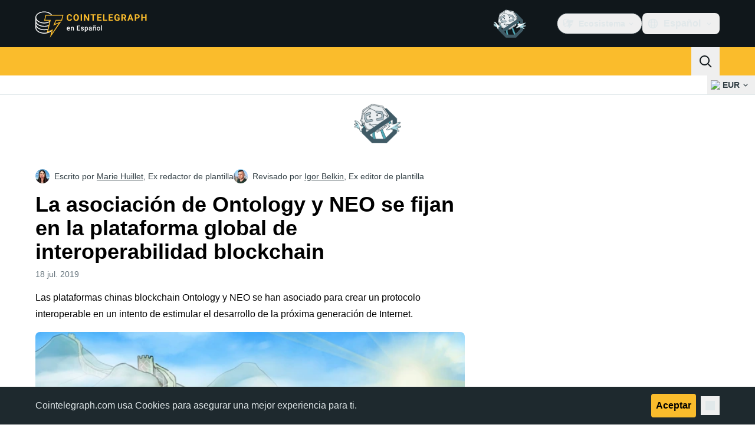

--- FILE ---
content_type: text/javascript; charset=utf-8
request_url: https://es.cointelegraph.com/_duck/ducklings/yDtG90za.js
body_size: -10
content:
import{d as p,b as m,l as _,e as g,C as d,o as n,D as s,a8 as o,F as e,ao as l,a9 as c,Y as i,aC as b,n as y,c as h,at as w,aw as v,az as I}from"./irCsbXEN.js";import{u as C,M as k}from"./CtA4YRw4.js";import{_ as T}from"./BqvP-7-Z.js";import{getHeaderPopoverClasses as x}from"./PVuitIyQ.js";import{j as z,A as D,F as E,I as B}from"./CCBQ8nwn.js";try{let t=typeof window<"u"?window:typeof global<"u"?global:typeof globalThis<"u"?globalThis:typeof self<"u"?self:{},r=new t.Error().stack;r&&(t._sentryDebugIds=t._sentryDebugIds||{},t._sentryDebugIds[r]="5a97f8a1-4c3d-45db-ac84-9e7f84303d0d",t._sentryDebugIdIdentifier="sentry-dbid-5a97f8a1-4c3d-45db-ac84-9e7f84303d0d")}catch{}const F={class:"ps-2"},M=["href","rel","target","data-gtm-locator"],O=p({__name:"TopBarEcosystem",setup(t){const r=C({type:k.ECOSYSTEM_MENU,lazy:!0}),u=m(),f=_(()=>g(r).getItems());return(A,N)=>(n(),d(e(B),{as:"div",class:"relative","data-testid":"product-dropdown"},{default:s(()=>[o(e(z),{as:"template"},{default:s(()=>[o(e(T),{size:"sm",round:"none",variant:"ghost",color:"default",class:"flex h-9 items-center rounded-full border border-ct-ds-border-default p-2","data-testid":"product-dropdown-select-button","data-gtm-locator":"head_ecosystem_clickon"},{default:s(()=>[o(e(c),{name:"ct-logo",size:"20"}),l("span",F,i(e(u).t("header.ecosystem")),1),o(e(c),{name:"arrow-chevron-down",class:"ui-open:rotate-180",size:"20"})]),_:1})]),_:1}),o(b,{enterFromClass:"transform opacity-0 ease-in",enterActiveClass:"transition",leaveActiveClass:"transition",leaveToClass:"transform opacity-0 ease-out"},{default:s(()=>[o(e(D),{class:y([e(x)(),"absolute left-1/2 min-w-[224px] -translate-x-1/2 overflow-y-visible"])},{default:s(()=>[(n(!0),h(w,null,v(e(f),a=>(n(),d(e(E),{key:a.getId()},{default:s(()=>[l("a",{href:a.getUrl(),rel:e(I)(a.getUrl()),target:a.shouldOpenInNewTab()?"_blank":"_self","data-gtm-locator":`ecosystem_item_${a.getTitle()}`,"data-testid":"product-dropdown-select-button",class:"block rounded py-2 ps-4 text-base font-semibold tracking-tight text-ct-ds-fg-default hover:bg-ct-ds-accent-primary-default hover:text-black"},i(a.getTitle()),9,M)]),_:2},1024))),128))]),_:1},8,["class"])]),_:1})]),_:1}))}});export{O as _};


--- FILE ---
content_type: text/javascript; charset=utf-8
request_url: https://es.cointelegraph.com/_duck/ducklings/DYK7SjaT.js
body_size: -433
content:
import{_ as i}from"./DyiANP1r.js";import"./irCsbXEN.js";import"./CY5K9mWH.js";import"./xRaYwBCb.js";import"./DrMH6tuE.js";import"./PHtBg0q5.js";import"./BAH5YMVr.js";import"./BO0WkjsU.js";import"./BqvP-7-Z.js";import"./PVuitIyQ.js";import"./CCBQ8nwn.js";import"./2oA0V1_h.js";import"./BDMu4JqR.js";import"./6KDzPhtH.js";import"./B-CDFxEj.js";import"./DsRz7Srn.js";import"./ESPwHd4m.js";try{let e=typeof window<"u"?window:typeof global<"u"?global:typeof globalThis<"u"?globalThis:typeof self<"u"?self:{},t=new e.Error().stack;t&&(e._sentryDebugIds=e._sentryDebugIds||{},e._sentryDebugIds[t]="b92bae06-b938-48bb-af16-d9118fe5da03",e._sentryDebugIdIdentifier="sentry-dbid-b92bae06-b938-48bb-af16-d9118fe5da03")}catch{}export{i as default};


--- FILE ---
content_type: text/javascript; charset=utf-8
request_url: https://es.cointelegraph.com/_duck/ducklings/B9XcE9Ct.js
body_size: -483
content:
import{d as l,au as c,av as d,c as n,o as a,at as f,aw as u,a8 as _,F as r,a9 as b}from"./irCsbXEN.js";try{let e=typeof window<"u"?window:typeof global<"u"?global:typeof globalThis<"u"?globalThis:typeof self<"u"?self:{},t=new e.Error().stack;t&&(e._sentryDebugIds=e._sentryDebugIds||{},e._sentryDebugIds[t]="02c89ecf-394e-42b2-b365-ef0584a816b8",e._sentryDebugIdIdentifier="sentry-dbid-02c89ecf-394e-42b2-b365-ef0584a816b8")}catch{}const g={class:"flex justify-center tablet:justify-start","data-testid":"mobile-menu-socials"},m=["href","data-testid"],w=l({__name:"TouchSocials",async setup(e){let t,o;const i=([t,o]=c(()=>d()),t=await t,o(),t);return(y,p)=>(a(),n("div",g,[(a(!0),n(f,null,u(r(i).socialsFooter,s=>(a(),n("a",{key:s.icon,class:"inline-flex rounded-lg p-2 hover:bg-ct-ds-bg-1 hover:text-ct-ds-accent-primary-default",href:s.url,target:"_blank",rel:"nofollow","data-testid":`mobile-menu-socials-${s.icon}`},[_(r(b),{name:`logo-${s.icon}`,size:"24"},null,8,["name"])],8,m))),128))]))}});export{w as _};


--- FILE ---
content_type: text/javascript; charset=utf-8
request_url: https://es.cointelegraph.com/_duck/ducklings/HJvgssTi.js
body_size: -841
content:
import{X as t}from"./irCsbXEN.js";try{let e=typeof window<"u"?window:typeof global<"u"?global:typeof globalThis<"u"?globalThis:typeof self<"u"?self:{},n=new e.Error().stack;n&&(e._sentryDebugIds=e._sentryDebugIds||{},e._sentryDebugIds[n]="b15c8b5a-5cc4-49c6-b926-411237a687a3",e._sentryDebugIdIdentifier="sentry-dbid-b15c8b5a-5cc4-49c6-b926-411237a687a3")}catch{}const d=e=>t().$urql;export{d as u};


--- FILE ---
content_type: text/javascript; charset=utf-8
request_url: https://es.cointelegraph.com/_duck/ducklings/BYzo3uNQ.js
body_size: -810
content:
import{_ as d}from"./BU570spV.js";import"./irCsbXEN.js";import"./CtA4YRw4.js";import"./PwTZqF4V.js";import"./BgRt8rCu.js";try{let e=typeof window<"u"?window:typeof global<"u"?global:typeof globalThis<"u"?globalThis:typeof self<"u"?self:{},t=new e.Error().stack;t&&(e._sentryDebugIds=e._sentryDebugIds||{},e._sentryDebugIds[t]="9a4a6190-79c5-45c1-899b-85cc2517237c",e._sentryDebugIdIdentifier="sentry-dbid-9a4a6190-79c5-45c1-899b-85cc2517237c")}catch{}export{d as default};


--- FILE ---
content_type: text/javascript; charset=utf-8
request_url: https://es.cointelegraph.com/_duck/ducklings/--9fWVwO.js
body_size: -411
content:
import{d as i,b2 as p,C as n,as as m,F as o,o as a}from"./irCsbXEN.js";import{_ as s}from"./COCMQ3L5.js";import{u as f}from"./BgRt8rCu.js";import"./BIBcnGnw.js";import"./eA0O5FXh.js";import"./dyXg3zDv.js";import"./C6YS2_hJ.js";import"./DSnCl1r8.js";import"./BZpweaic.js";import"./B2EImPX4.js";import"./BciOeFmj.js";import"./eC7OAVV3.js";import"./HJvgssTi.js";import"./DVE0ALvZ.js";import"./DfXiehVh.js";import"./BfLq1ZFe.js";import"./BAH5YMVr.js";import"./CLMqRLFA.js";import"./Chd_j6_w.js";import"./CbNf8234.js";import"./D7Zb6P6h.js";import"./CvsHWPe9.js";import"./BqvP-7-Z.js";import"./6so7I8PC.js";import"./D7958EQa.js";import"./BcfRAx3m.js";import"./CnGS_zki.js";import"./ImutVZ3A.js";import"./Dek_9r4i.js";import"./aOZ_6O98.js";import"./DWgy3-2Z.js";import"./BguOdEtq.js";try{let e=typeof window<"u"?window:typeof global<"u"?global:typeof globalThis<"u"?globalThis:typeof self<"u"?self:{},t=new e.Error().stack;t&&(e._sentryDebugIds=e._sentryDebugIds||{},e._sentryDebugIds[t]="cc433232-eff0-4e65-abbb-463582f4eb3f",e._sentryDebugIdIdentifier="sentry-dbid-cc433232-eff0-4e65-abbb-463582f4eb3f")}catch{}const M=i({__name:"[slug]",setup(e){const t=f(),r=p("post_floating_share_panel_hidden");return(l,d)=>o(t)?(a(),n(o(s),{key:o(t),slug:o(t),withFloatingSharePanel:!o(r)},null,8,["slug","withFloatingSharePanel"])):m("",!0)}});export{M as default};


--- FILE ---
content_type: text/javascript; charset=utf-8
request_url: https://es.cointelegraph.com/_duck/ducklings/CM-gcQzv.js
body_size: -793
content:
import{_ as d}from"./f-R9zLOz.js";import"./irCsbXEN.js";import"./CRRSQcjY.js";import"./B18ZPBzd.js";import"./BkxYKfIE.js";try{let e=typeof window<"u"?window:typeof global<"u"?global:typeof globalThis<"u"?globalThis:typeof self<"u"?self:{},t=new e.Error().stack;t&&(e._sentryDebugIds=e._sentryDebugIds||{},e._sentryDebugIds[t]="cba9382d-c036-4a95-a2ea-64959c3209ca",e._sentryDebugIdIdentifier="sentry-dbid-cba9382d-c036-4a95-a2ea-64959c3209ca")}catch{}export{d as default};


--- FILE ---
content_type: text/javascript; charset=utf-8
request_url: https://es.cointelegraph.com/_duck/ducklings/Dx3jFZP5.js
body_size: 4531
content:
try{let t=typeof window<"u"?window:typeof global<"u"?global:typeof globalThis<"u"?globalThis:typeof self<"u"?self:{},e=new t.Error().stack;e&&(t._sentryDebugIds=t._sentryDebugIds||{},t._sentryDebugIds[e]="3e080d21-b0be-4617-9261-4a1c4dcfb86a",t._sentryDebugIdIdentifier="sentry-dbid-3e080d21-b0be-4617-9261-4a1c4dcfb86a")}catch{}const i={"about.brand-resources.title":{t:0,b:{t:2,i:[{t:3}],s:"Recursos de marca"}},"about.get-in-touch.title":{t:0,b:{t:2,i:[{t:3}],s:"Ponerse en contacto"}},"about.team.options.authors":{t:0,b:{t:2,i:[{t:3}],s:"Autores"}},"about.team.options.local-team":{t:0,b:{t:2,i:[{t:3}],s:"Equipo local"}},"about.team.options.management-team":{t:0,b:{t:2,i:[{t:3}],s:"Equipo de gestión"}},"about.us":{t:0,b:{t:2,i:[{t:3}],s:"Sobre Nosotros"}},"about.us.text":{t:0,b:{t:2,i:[{t:3}],s:"Cointelegraph informa sobre fintech, blockchain y Bitcoin, proporcionando las últimas noticias sobre criptomonedas y análisis sobre el futuro del dinero."}},advertise:{t:0,b:{t:2,i:[{t:3}],s:"Anunciar"}},"affiliate.ad":{t:0,b:{static:"",t:2,i:[]}},"affiliate.disclaimer":{t:0,b:{static:"",t:2,i:[]}},"affiliate.title":{t:0,b:{static:"",t:2,i:[]}},"article.actions.listen_to":{t:0,b:{static:"",t:2,i:[]}},"article.disclaimer.news.description":{t:0,b:{t:2,i:[{t:3}],s:'Cointelegraph está comprometido con un periodismo independiente y transparente. Este artículo de noticias se elabora de conformidad con la Política Editorial de Cointelegraph y tiene como objetivo proporcionar información precisa y oportuna. Se recomienda a los lectores verificar la información de manera independiente. Lea nuestra Política Editorial <a href="https://cointelegraph.com/editorial-policy">https://cointelegraph.com/editorial-policy</a>'}},"article.header.listen":{t:0,b:{t:2,i:[{t:3}],s:"Escuche"}},"back.to.top":{t:0,b:{t:2,i:[{t:3}],s:"Regresar al inicio"}},bitcoin:{t:0,b:{t:2,i:[{t:3}],s:"Bitcoin"}},"breadcrumbs.items.buy-crypto":{t:0,b:{static:"",t:2,i:[]}},"breadcrumbs.items.home":{t:0,b:{t:2,i:[{t:3}],s:"Página principal"}},"breadcrumbs.items.learn":{t:0,b:{t:2,i:[{t:3}],s:"Aprender"}},"breadcrumbs.items.learn-reviews":{t:0,b:{t:2,i:[{t:3}],s:"Reseñas"}},"breadcrumbs.items.price-index-slug":{t:0,b:{t:2,i:[{t:3,v:"Precio de "},{t:4,k:"priceIndexProjectName"}]}},"breadcrumbs.items.price-indexes":{t:0,b:{t:2,i:[{t:3}],s:"Índices de precios"}},"breadcrumbs.items.price-indexes-memecoins":{t:0,b:{static:"",t:2,i:[]}},"breadcrumbs.items.price-slug":{t:0,b:{t:2,i:[{t:3,v:"Precio de "},{t:4,k:"priceIndexProjectName"}]}},"breadcrumbs.items.rss-feeds":{t:0,b:{t:2,i:[{t:3}],s:"Página de Fuentes RSS"}},"buy-crypto.address":{t:0,b:{static:"",t:2,i:[]}},"buy-crypto.all-fees-incl":{t:0,b:{static:"",t:2,i:[]}},"buy-crypto.amount":{t:0,b:{static:"",t:2,i:[]}},"buy-crypto.base-rate":{t:0,b:{static:"",t:2,i:[]}},"buy-crypto.best-offer":{t:0,b:{static:"",t:2,i:[]}},"buy-crypto.bottom-text":{t:0,b:{static:"",t:2,i:[]}},"buy-crypto.buy":{t:0,b:{static:"",t:2,i:[]}},"buy-crypto.buy-on":{t:0,b:{static:"",t:2,i:[]}},"buy-crypto.changelly.1":{t:0,b:{static:"",t:2,i:[]}},"buy-crypto.changelly.2":{t:0,b:{static:"",t:2,i:[]}},"buy-crypto.changelly.3":{t:0,b:{static:"",t:2,i:[]}},"buy-crypto.changelly.title":{t:0,b:{static:"",t:2,i:[]}},"buy-crypto.cointelegraph.1":{t:0,b:{static:"",t:2,i:[]}},"buy-crypto.cointelegraph.2":{t:0,b:{static:"",t:2,i:[]}},"buy-crypto.cointelegraph.3":{t:0,b:{static:"",t:2,i:[]}},"buy-crypto.cointelegraph.title":{t:0,b:{static:"",t:2,i:[]}},"buy-crypto.country":{t:0,b:{static:"",t:2,i:[]}},"buy-crypto.country-crypto-breadcrumb":{t:0,b:{static:"",t:2,i:[]}},"buy-crypto.effective-rate":{t:0,b:{static:"",t:2,i:[]}},"buy-crypto.explanation":{t:0,b:{static:"",t:2,i:[]}},"buy-crypto.fee-amount":{t:0,b:{static:"",t:2,i:[]}},"buy-crypto.fee-percentage":{t:0,b:{static:"",t:2,i:[]}},"buy-crypto.fees":{t:0,b:{static:"",t:2,i:[]}},"buy-crypto.has-articles":{t:0,b:{static:"",t:2,i:[]}},"buy-crypto.how-it-works":{t:0,b:{static:"",t:2,i:[]}},"buy-crypto.invalid-address":{t:0,b:{static:"",t:2,i:[]}},"buy-crypto.more":{t:0,b:{static:"",t:2,i:[]}},"buy-crypto.need-wallet":{t:0,b:{static:"",t:2,i:[]}},"buy-crypto.no-articles":{t:0,b:{static:"",t:2,i:[]}},"buy-crypto.no-articles-providers":{t:0,b:{static:"",t:2,i:[]}},"buy-crypto.no-offers":{t:0,b:{static:"",t:2,i:[]}},"buy-crypto.payment-methods":{t:0,b:{static:"",t:2,i:[]}},"buy-crypto.pci-dss":{t:0,b:{static:"",t:2,i:[]}},"buy-crypto.proceed-payment":{t:0,b:{static:"",t:2,i:[]}},"buy-crypto.required":{t:0,b:{static:"",t:2,i:[]}},"buy-crypto.scan-qr":{t:0,b:{static:"",t:2,i:[]}},"buy-crypto.select-country":{t:0,b:{static:"",t:2,i:[]}},"buy-crypto.select-currency":{t:0,b:{static:"",t:2,i:[]}},"buy-crypto.subtitle":{t:0,b:{static:"",t:2,i:[]}},"buy-crypto.this-provider":{t:0,b:{static:"",t:2,i:[]}},"buy-crypto.title":{t:0,b:{static:"",t:2,i:[]}},"buy-crypto.wallet-promo.description":{t:0,b:{static:"",t:2,i:[]}},"buy-crypto.wallet-promo.download-android":{t:0,b:{static:"",t:2,i:[]}},"buy-crypto.wallet-promo.download-ios":{t:0,b:{static:"",t:2,i:[]}},"buy-crypto.wallet-promo.get-wallet":{t:0,b:{static:"",t:2,i:[]}},"buy-crypto.wallet-promo.title":{t:0,b:{static:"",t:2,i:[]}},"buy-crypto.wallet-promo.visit-website":{t:0,b:{static:"",t:2,i:[]}},by:{t:0,b:{t:2,i:[{t:3}],s:"por"}},"calculator.sidebar.title":{t:0,b:{t:2,i:[{t:3}],s:"Calculadora de precios"}},careers:{t:0,b:{t:2,i:[{t:3}],s:"Empleos"}},"error-page.410.action-btn":{t:0,b:{t:2,i:[{t:3}],s:"Ir a la página de inicio"}},"error-page.410.description":{t:0,b:{t:2,i:[{t:3}],s:"Esta página ha sido eliminada permanentemente y no se puede acceder nuevamente."}},"error-page.410.title":{t:0,b:{t:2,i:[{t:3}],s:"Lo sentimos, la página que estás buscando ya no está disponible."}},"error.page.404.text":{t:0,b:{t:2,i:[{t:3}],s:"<p>Lo sentimos, la página que busca no ha sido encontrada.</p><p>Trate de comprobar errores en la URL y pulse el botón.</p>"}},"error.page.btn.label":{t:0,b:{t:2,i:[{t:3}],s:"Atrás"}},"explained.title":{t:0,b:{t:2,i:[{t:3}],s:"Explicado"}},"flash-news.all-news":{t:0,b:{static:"",t:2,i:[]}},"flash-news.external-source-modal.description":{t:0,b:{static:"",t:2,i:[]}},"flash-news.external-source-modal.open-button":{t:0,b:{static:"",t:2,i:[]}},"flash-news.external-source-modal.stay-button":{t:0,b:{static:"",t:2,i:[]}},"flash-news.external-source-modal.sub-description":{t:0,b:{static:"",t:2,i:[]}},"flash-news.external-source-modal.title":{t:0,b:{static:"",t:2,i:[]}},"flash-news.is-important":{t:0,b:{static:"",t:2,i:[]}},"flash-news.load-more":{t:0,b:{static:"",t:2,i:[]}},"flash-news.main-title":{t:0,b:{static:"",t:2,i:[]}},"flash-news.sneak-peak-title":{t:0,b:{static:"",t:2,i:[]}},"footer.call_to_action_button.join.are_you_journalist":{t:0,b:{t:2,i:[{t:3}],s:"¿Eres un reportero o un editor?"}},"footer.call_to_action_button.join.join_us":{t:0,b:{t:2,i:[{t:3}],s:"Únete a nosotros"}},"footer.followUs":{t:0,b:{t:2,i:[{t:3}],s:"Síguenos"}},"footer.journalist_join_us_email":{t:0,b:{t:2,i:[{t:3},{t:9},{t:3}],s:"career@cointelegraph.com"}},"footer.mobileApp":{t:0,b:{t:2,i:[{t:3}],s:"Aplicaciones móviles"}},"footer.new":{t:0,b:{t:2,i:[{t:3}],s:"Nuevo"}},"footer.newsletter":{t:0,b:{t:2,i:[{t:3}],s:"Boletín de Cointelegraph"}},"footer.partner":{t:0,b:{t:2,i:[{t:3}],s:"Socio"}},"footer.soon":{t:0,b:{t:2,i:[{t:3}],s:"pronto"}},"header.ecosystem":{t:0,b:{t:2,i:[{t:3}],s:"Ecosistema"}},"header.language-picker.placeholder":{t:0,b:{t:2,i:[{t:3}],s:"Filtrar idiomas..."}},"header.logo.title":{t:0,b:{t:2,i:[{t:3}],s:"Cointelegraph"}},"howto.title":{t:0,b:{static:"",t:2,i:[]}},"in.article.subscription.form.btn.label":{t:0,b:{t:2,i:[{t:3}],s:"Suscríbete"}},"in.article.subscription.form.complete":{t:0,b:{t:2,i:[{t:3}],s:"Listo Comprueba tu bandeja de entrada"}},"in.article.subscription.form.enjoy":{t:0,b:{static:"",t:2,i:[]}},"in.article.subscription.form.error.invalidEmail":{t:0,b:{t:2,i:[{t:3}],s:"Dirección de correo electrónico no válida"}},"in.article.subscription.form.error.submit":{t:0,b:{t:2,i:[{t:3}],s:"Algo salió mal. Inténtelo de nuevo más tarde."}},"in.article.subscription.form.input.placeholder":{t:0,b:{t:2,i:[{t:3}],s:"Dirección de e-mail"}},"in.article.subscription.form.tos":{t:0,b:{t:2,i:[{t:3}],s:'Al suscribirte estás aceptando los <a target="_blank" href="/terms-and-privacy">Términos de Servicio y Política de Privacidad</a>'}},"lang.offer.description":{t:0,b:{t:2,i:[{t:3}],s:"¿Quieres visitar la versión española de Cointelegraph? "}},"lang.offer.no":{t:0,b:{t:2,i:[{t:3}],s:"No"}},"lang.offer.title":{t:0,b:{t:2,i:[{t:3}],s:"Tenemos una versión en español"}},"lang.offer.yes":{t:0,b:{t:2,i:[{t:3}],s:"Sí"}},"learn.articles.byTopicTitle":{t:0,b:{t:2,i:[{t:3}],s:"Artículos por temas"}},"learn.articles.description":{t:0,b:{t:2,i:[{t:3}],s:"Emprende un viaje para descubrir lo que dará forma a la próxima ola de las finanzas, explorando desde Bitcoin, Ethereum, altcoins y DeFi hasta tendencias emergentes como IA, GameFi y Web3."}},"learn.articles.linkText":{t:0,b:{t:2,i:[{t:3}],s:"Leer todas las guías"}},"learn.articles.title":{t:0,b:{t:2,i:[{t:3}],s:"Guías"}},"learn.explained.description":{t:0,b:{t:2,i:[{t:3}],s:"¿Qué es Bitcoin? ¿Cómo funciona la blockchain? ¿Cómo minar criptomonedas? Nos complace ayudarte a responder estas preguntas con nuestras guías rápidas en la sección Explicado."}},"learn.explained.linkText":{t:0,b:{t:2,i:[{t:3}],s:"Explora Todo lo que Hemos Explicado"}},"learn.explained.title":{t:0,b:{t:2,i:[{t:3}],s:"Explicado"}},"learn.glossary.description":{t:0,b:{t:2,i:[{t:3}],s:"El glosario de criptomonedas de Cointelegraph explica los términos esenciales de blockchain y criptomonedas que debes conocer al aprender sobre monedas digitales."}},"learn.glossary.discover":{t:0,b:{t:2,i:[{t:3}],s:"Descubre Más Términos en el Glosario Completo"}},"learn.glossary.title":{t:0,b:{t:2,i:[{t:3}],s:"Glosario"}},"learn.head.caption":{t:0,b:{t:2,i:[{t:3}],s:"COINTELEGRAPH APRENDE"}},"learn.head.subtitle":{t:0,b:{t:2,i:[{t:3}],s:"Obtén conocimientos desde nivel principiante hasta avanzado sobre el mundo en constante evolución de las criptomonedas y las finanzas con Cointelegraph."}},"learn.head.title":{t:0,b:{t:2,i:[{t:3}],s:"Tu puerta para entender las criptomonedas y las finanzas"}},"learn.howto.description":{t:0,b:{t:2,i:[{t:3}],s:'Explora las diversas "Guías Prácticas" de Cointelegraph, donde encontrarás consejos aplicables sobre monederos de hardware, estrategias de seguridad y la interacción entre criptomonedas, blockchain e IA. Descubre ideas y herramientas para navegar el dinámico mundo de los activos digitales con confianza y claridad.'}},"learn.howto.linkText":{t:0,b:{t:2,i:[{t:3}],s:"Más guías prácticas"}},"learn.howto.title":{t:0,b:{t:2,i:[{t:3}],s:"Guías prácticas más recientes"}},"learn.reviews.articles":{t:0,b:{t:2,i:[{t:3}],s:"Artículos"}},"learn.reviews.description":{t:0,b:{t:2,i:[{t:3}],s:"Reseñas detalladas, guías prácticas y clasificaciones de las mejores herramientas y servicios del mundo de las criptomonedas. Desde intercambios a carteras y más allá, el análisis de expertos ayuda a tomar decisiones informadas cuando se navega por el panorama criptográfico en rápida evolución."}},"learn.reviews.linkText":{t:0,b:{t:2,i:[{t:3}],s:"Más reseñas"}},"learn.reviews.loadMore":{t:0,b:{t:2,i:[{t:3}],s:"Cargar más"}},"learn.reviews.title":{t:0,b:{t:2,i:[{t:3}],s:"Reseñas de Cointelegraph"}},"learn.title":{t:0,b:{static:"",t:2,i:[]}},"load.more.articles":{t:0,b:{t:2,i:[{t:3}],s:"Cargar más artículos"}},"main.ai-and-hi-tech":{t:0,b:{static:"",t:2,i:[]}},"main.altcoins":{t:0,b:{static:"",t:2,i:[]}},"main.blockchain":{t:0,b:{static:"",t:2,i:[]}},"main.by-section":{t:0,b:{static:"",t:2,i:[]}},"main.explore-by-section":{t:0,b:{static:"",t:2,i:[]}},"main.gainers-loosers.explore":{t:0,b:{static:"",t:2,i:[]}},"main.industry":{t:0,b:{static:"",t:2,i:[]}},"main.investments":{t:0,b:{static:"",t:2,i:[]}},"main.markets.title":{t:0,b:{static:"",t:2,i:[]}},"main.regulation":{t:0,b:{static:"",t:2,i:[]}},"main.scams-and-cybercrime":{t:0,b:{static:"",t:2,i:[]}},"main.startups":{t:0,b:{static:"",t:2,i:[]}},"main.youtube-banner.button-label":{t:0,b:{static:"",t:2,i:[]}},"main.youtube-banner.button-second":{t:0,b:{static:"",t:2,i:[]}},"memecoins.index.main.data-by":{t:0,b:{static:"",t:2,i:[]}},"memecoins.index.main.latest-releases":{t:0,b:{static:"",t:2,i:[]}},"memecoins.index.main.table.platform.modal-title":{t:0,b:{static:"",t:2,i:[]}},"memecoins.index.main.table.platforms.all":{t:0,b:{static:"",t:2,i:[]}},"mobile.changeCurrency":{t:0,b:{t:2,i:[{t:3}],s:"Seleccionar moneda"}},"mobile.search.placeholder":{t:0,b:{t:2,i:[{t:3}],s:"Buscar Cointelegraph"}},"mobile.selectLanguage":{t:0,b:{t:2,i:[{t:3}],s:"Seleccionar idioma"}},"news.latest.cta":{t:0,b:{static:"",t:2,i:[]}},"news.latest.title":{t:0,b:{static:"",t:2,i:[]}},"news.most-read.24h":{t:0,b:{static:"",t:2,i:[]}},"news.most-read.readers-choice":{t:0,b:{static:"",t:2,i:[]}},"news.most-read.title":{t:0,b:{static:"",t:2,i:[]}},"news.top-crypto.title":{t:0,b:{static:"",t:2,i:[]}},"post.add.reaction.button.text":{t:0,b:{t:2,i:[{t:3}],s:"Agregar reacción"}},"post.authors.contributor":{t:0,b:{t:2,i:[{t:3}],s:"Colaborador"}},"post.authors.editor":{t:0,b:{t:2,i:[{t:3}],s:"Editor de plantilla"}},"post.authors.former-editor":{t:0,b:{t:2,i:[{t:3}],s:"Ex editor de plantilla"}},"post.authors.former-writer":{t:0,b:{t:2,i:[{t:3}],s:"Ex redactor de plantilla"}},"post.authors.reviewed-by":{t:0,b:{t:2,i:[{t:3,v:"Revisado por "},{t:4,k:"name"},{t:3,v:","}]}},"post.authors.writer":{t:0,b:{t:2,i:[{t:3}],s:"Redactor de plantilla"}},"post.authors.written-by":{t:0,b:{t:2,i:[{t:3,v:"Escrito por "},{t:4,k:"name"},{t:3,v:","}]}},"post.change.reaction.button.text":{t:0,b:{t:2,i:[{t:3}],s:"Modificar reacción"}},"post.live.data.view.more":{t:0,b:{t:2,i:[{t:3}],s:"Ver más"}},"post.liveticker.buy-crypto-cta":{t:0,b:{static:"",t:2,i:[]}},"post.liveticker.change.24h":{t:0,b:{t:2,i:[{t:3}],s:"Cambio (24h)"}},"post.liveticker.market.cup":{t:0,b:{t:2,i:[{t:3}],s:"Cap. Mercado"}},"post.liveticker.price":{t:0,b:{t:2,i:[{t:3}],s:"Precio"}},"post.liveticker.vol.24h":{t:0,b:{t:2,i:[{t:3}],s:"Volumen (24h)"}},"post.reads":{t:0,b:{t:2,i:[{t:3}],s:"reads"}},"post.youtube-banner.button-label":{t:0,b:{t:2,i:[{t:3}],s:"Suscríbete"}},"post.youtube-banner.channel-url":{t:0,b:{t:2,i:[{t:3}],s:"https://www.youtube.com/user/cointelegraph"}},"price.index.detail.about.title":{t:0,b:{t:2,i:[{t:3}],s:"Resumen"}},"price.index.detail.change.first.title":{t:0,b:{t:2,i:[{t:3}],s:"Rango de 24h"}},"price.index.detail.change.high":{t:0,b:{t:2,i:[{t:3}],s:"Máximo"}},"price.index.detail.change.low":{t:0,b:{t:2,i:[{t:3}],s:"Mínimo"}},"price.index.detail.change.second.title":{t:0,b:{t:2,i:[{t:3}],s:"Rango de 52 semanas"}},"price.index.detail.chart.title":{t:0,b:{t:2,i:[{t:3,v:"Gráfico de precios de "},{t:4,k:"priceIndexProjectName"},{t:3,v:" ("},{t:4,k:"priceIndexSymbol"},{t:3,v:")"}]}},"price.index.detail.metrics.first.circulating-supply":{t:0,b:{t:2,i:[{t:3}],s:"Oferta circulante"}},"price.index.detail.metrics.first.market-cap":{t:0,b:{t:2,i:[{t:3}],s:"Cap. de mercado"}},"price.index.detail.metrics.first.title":{t:0,b:{t:2,i:[{t:3,v:"Estadísticas del mercado de "},{t:4,k:"priceIndexProjectName"}]}},"price.index.detail.metrics.first.total-supply":{t:0,b:{t:2,i:[{t:3}],s:"Oferta total"}},"price.index.detail.metrics.first.volume24h":{t:0,b:{t:2,i:[{t:3}],s:"Volumen (24h)"}},"price.index.detail.metrics.first.YTD-return":{t:0,b:{t:2,i:[{t:3}],s:"Rendimiento YTD"}},"price.index.detail.metrics.second.all-time-high":{t:0,b:{t:2,i:[{t:3}],s:"Máximo histórico"}},"price.index.detail.metrics.second.high24h":{t:0,b:{t:2,i:[{t:3}],s:"Máximo (24h)"}},"price.index.detail.metrics.second.high52w":{t:0,b:{t:2,i:[{t:3}],s:"Máximo (52sem)"}},"price.index.detail.metrics.second.low24h":{t:0,b:{t:2,i:[{t:3}],s:"Mínimo (24h)"}},"price.index.detail.metrics.second.low52w":{t:0,b:{t:2,i:[{t:3}],s:"Mínimo (52sem)"}},"price.index.detail.metrics.second.open-price":{t:0,b:{t:2,i:[{t:3}],s:"Precio de apertura (24h)"}},"price.index.detail.metrics.second.title":{t:0,b:{t:2,i:[{t:3,v:"Precio de "},{t:4,k:"priceIndexProjectName"}]}},"price.index.detail.metrics.title":{t:0,b:{t:2,i:[{t:3,v:"Métricas clave de "},{t:4,k:"priceIndexSymbol"}]}},"price.index.detail.seo.description":{t:0,b:{t:2,i:[{t:4,k:"todayDate"},{t:3,v:" - Descubre el último precio de "},{t:4,k:"priceIndexProjectName"},{t:3,v:" "},{t:4,k:"priceIndexFiatSymbol"},{t:3,v:" con gráficos en tiempo real, capitalización de mercado y noticias. Aprende sobre las tendencias actuales de comercio y los datos históricos."}]}},"price.index.detail.seo.title":{t:0,b:{t:2,i:[{t:3,v:"Precio de "},{t:4,k:"priceIndexProjectName"},{t:3,v:" hoy, "},{t:4,k:"priceIndexCryptoSymbol"},{t:3,v:" a "},{t:4,k:"priceIndexFiatSymbol"},{t:3,v:" precio en vivo, capitalización de mercado y gráfico"}]}},"price.index.disclaimer.tv-widget":{t:0,b:{t:2,i:[{t:3}],s:"Esta tabla muestra el precio solo en USD."}},"price.index.gainers_and_loosers_widget.title":{t:0,b:{static:"",t:2,i:[]}},"price.index.main.description.first.decrease":{t:0,b:{t:2,i:[{t:3,v:"La capitalización de mercado global de criptomonedas es de "},{t:4,k:"priceIndexMarketStatsMarketCap"},{t:3,v:" con una disminución del "},{t:4,k:"priceIndexMarketStatsMarketCapChange24h"},{t:3,v:" en el último día."}]}},"price.index.main.description.first.increase":{t:0,b:{t:2,i:[{t:3,v:"La capitalización de mercado global de criptomonedas es de "},{t:4,k:"priceIndexMarketStatsMarketCap"},{t:3,v:" con un aumento del "},{t:4,k:"priceIndexMarketStatsMarketCapChange24h"},{t:3,v:" en el último día."}]}},"price.index.main.description.second.decrease":{t:0,b:{t:2,i:[{t:3,v:"El volumen total del mercado de criptomonedas en las últimas 24 horas es de "},{t:4,k:"priceIndexMarketStatsMarketVolume"},{t:3,v:", lo que representa una disminución del "},{t:4,k:"priceIndexMarketStatsVolumeChange24h"},{t:3,v:`.
`}]}},"price.index.main.description.second.increase":{t:0,b:{t:2,i:[{t:3,v:"El volumen total del mercado de criptomonedas en las últimas 24 horas es de "},{t:4,k:"priceIndexMarketStatsMarketVolume"},{t:3,v:", lo que representa un aumento del "},{t:4,k:"priceIndexMarketStatsVolumeChange24h"},{t:3,v:"."}]}},"price.index.main.hot-market-news":{t:0,b:{t:2,i:[{t:3}],s:"Últimas Noticias del Mercado"}},"price.index.main.market.trends.title":{t:0,b:{t:2,i:[{t:3}],s:"Destacados del Mercado"}},"price.index.main.market.trends.top-gainers":{t:0,b:{t:2,i:[{t:3}],s:"Más Suben"}},"price.index.main.market.trends.top-loosers":{t:0,b:{t:2,i:[{t:3}],s:"Más Bajan"}},"price.index.main.table.category.all-coins":{t:0,b:{t:2,i:[{t:3}],s:"Todas las Monedas"}},"price.index.main.table.category.input-placeholder":{t:0,b:{t:2,i:[{t:3}],s:"Filtrar categorías..."}},"price.index.main.table.category.modal-reset":{t:0,b:{t:2,i:[{t:3}],s:"Restablecer"}},"price.index.main.table.category.modal-title":{t:0,b:{t:2,i:[{t:3}],s:"Categoría"}},"price.index.main.table.category.more":{t:0,b:{t:2,i:[{t:3}],s:"Más categorías"}},"price.index.main.table.currency.input-placeholder":{t:0,b:{t:2,i:[{t:3}],s:"Filtrar monedas..."}},"price.index.main.table.currency.modal-title":{t:0,b:{t:2,i:[{t:3}],s:"Cambiar Moneda"}},"price.index.main.table.header.1h":{t:0,b:{t:2,i:[{t:3}],s:"1h %"}},"price.index.main.table.header.24h":{t:0,b:{t:2,i:[{t:3}],s:"24h %"}},"price.index.main.table.header.24h-volume":{t:0,b:{t:2,i:[{t:3}],s:"Volumen 24h"}},"price.index.main.table.header.7d":{t:0,b:{t:2,i:[{t:3}],s:"7d %"}},"price.index.main.table.header.7d-chart":{t:0,b:{t:2,i:[{t:3}],s:"Gráfico 7d"}},"price.index.main.table.header.market-cap":{t:0,b:{t:2,i:[{t:3}],s:"Cap. de Mercado"}},"price.index.main.table.header.name":{t:0,b:{t:2,i:[{t:3}],s:"Nombre"}},"price.index.main.table.header.price":{t:0,b:{t:2,i:[{t:3}],s:"Precio"}},"price.index.main.table.pagination.general-info":{t:0,b:{t:2,i:[{t:3,v:"Mostrando "},{t:4,k:"page"},{t:3,v:" a "},{t:4,k:"pageCount"},{t:3,v:" de "},{t:4,k:"ratesCount"},{t:3,v:" resultados"}]}},"price.index.main.table.pagination.show-rows":{t:0,b:{t:2,i:[{t:3}],s:"Mostrar filas"}},"price.index.main.table.title":{t:0,b:{t:2,i:[{t:3}],s:"Índices de Precios de Criptomonedas"}},"price.index.main.title":{t:0,b:{t:2,i:[{t:3}],s:"Índices de precios"}},"price.index.news.title":{t:0,b:{t:2,i:[{t:3}],s:"Últimas Noticias del Mercado"}},"price.index.tooltip.24h-volume":{t:0,b:{t:2,i:[{t:3}],s:"El valor total en dólares de todas las transacciones de una criptomoneda específica negociadas en todos los intercambios en las últimas 24 horas."}},"price.index.tooltip.400-coins":{t:0,b:{t:2,i:[{t:3}],s:"Cointelegraph ha recopilado y organizado una lista de monedas y tokens de criptomonedas basada en varias fuentes y datos. Algunas monedas y tokens pueden estar excluidos porque no cumplen con criterios específicos."}},"price.index.tooltip.all-time-high":{t:0,b:{t:2,i:[{t:3}],s:"El precio más alto que una criptomoneda ha alcanzado en su historia. Este es típicamente un punto de interés para los comerciantes y analistas."}},"price.index.tooltip.circulating-supply":{t:0,b:{t:2,i:[{t:3}],s:"El número de monedas o tokens que están disponibles públicamente y circulando en el mercado. Esto excluye cualquier moneda que esté en reserva o bloqueada."}},"price.index.tooltip.market-cap":{t:0,b:{t:2,i:[{t:3}],s:"El valor de mercado total del suministro circulante de una criptomoneda. Se calcula multiplicando el precio actual de la criptomoneda por su suministro circulante."}},"price.index.tooltip.total-supply":{t:0,b:{t:2,i:[{t:3}],s:"La cantidad total de monedas o tokens que existen actualmente para una criptomoneda, incluyendo aquellos en circulación así como aquellos que están en reserva o bloqueados."}},"price.index.tooltip.ytd-return":{t:0,b:{t:2,i:[{t:3}],s:'Representa el "Retorno Acumulado Anual", que mide el cambio porcentual en el precio de una criptomoneda desde el inicio del año actual hasta la fecha actual.'}},"privacy.policy.btn.label":{t:0,b:{t:2,i:[{t:3}],s:"Aceptar"}},"privacy.policy.text":{t:0,b:{t:2,i:[{t:3}],s:"Cointelegraph.com usa <a href='https://es.cointelegraph.com/terms-and-privacy' target='_blank'>Cookies</a> para asegurar una mejor experiencia para ti."}},"promo-buttons-group.disclaimer":{t:0,b:{t:2,i:[{t:3}],s:"Los criptoactivos son una inversión de alto riesgo. Deberías considerar si entiendes la posibilidad de perder dinero debido al apalancamiento. Nada de esto debe ser considerado como un consejo de inversión."}},"related_news.title":{t:0,b:{t:2,i:[{t:3}],s:"Noticias Relacionadas"}},"rss.also_read_on":{t:0,b:{t:2,i:[{t:3}],s:"También léenos en "}},"rss.asked_questions":{t:0,b:{t:2,i:[{t:3}],s:"Preguntas frecuentes:"}},"rss.copied_link":{t:0,b:{t:2,i:[{t:3}],s:"Vínculo copiado"}},"rss.copy_link":{t:0,b:{t:2,i:[{t:3}],s:"COPIAR VÍNCULO"}},"rss.description":{t:0,b:{static:"",t:2,i:[]}},"rss.feed_page":{t:0,b:{t:2,i:[{t:3}],s:"Página de Fuentes RSS"}},"search.nothing.found":{t:0,b:{t:2,i:[{t:3}],s:"No se encontró nada. No encontramos resultados para"}},"search.searching":{t:0,b:{t:2,i:[{t:3}],s:"Buscando..."}},"search.site":{t:0,b:{t:2,i:[{t:3}],s:"Busca en el sitio"}},"search.you_searched_for":{t:0,b:{t:2,i:[{t:3}],s:"Buscar resultados para:"}},"sidebar.banners.advertise.link":{t:0,b:{t:2,i:[{t:3}],s:"https://formula.cointelegraph.com/ "}},"sidebar.banners.advertise.link.label":{t:0,b:{t:2,i:[{t:3}],s:"Publicidad"}},"sidebar.news_widget.editors_choice":{t:0,b:{t:2,i:[{t:3}],s:"Elección del editor"}},"sidebar.youtube-banner.headline":{t:0,b:{t:2,i:[{t:3}],s:"Cointelegraph YouTube"}},"social.clipboard.label":{t:0,b:{t:2,i:[{t:3}],s:"Enlace copiado"}},"social.wechat.footer.text":{t:0,b:{static:"",t:2,i:[]}},"social.wechat.header.text":{t:0,b:{static:"",t:2,i:[]}},"sp.sponsored.text":{t:0,b:{t:2,i:[{t:3}],s:"Contenido patrocinado"}},tos:{t:0,b:{t:2,i:[{t:3}],s:"Condiciones de servicio y política de privacidad"}},"total.shares":{t:0,b:{t:2,i:[{t:3}],s:"Número total de compartidos"}},"total.views":{t:0,b:{static:"",t:2,i:[]}}};export{i as default};


--- FILE ---
content_type: text/javascript; charset=utf-8
request_url: https://es.cointelegraph.com/_duck/ducklings/DwjC8PGh.js
body_size: -679
content:
import{w as t,x as n,y as a,z as i,A as c}from"./irCsbXEN.js";try{let e=typeof window<"u"?window:typeof global<"u"?global:typeof globalThis<"u"?globalThis:typeof self<"u"?self:{},s=new e.Error().stack;s&&(e._sentryDebugIds=e._sentryDebugIds||{},e._sentryDebugIds[s]="2a407a59-e0a6-422b-a75e-67b1b44b510e",e._sentryDebugIdIdentifier="sentry-dbid-2a407a59-e0a6-422b-a75e-67b1b44b510e")}catch{}const r=a({data:a({subscriptionIds:i(c())})}),b=async e=>{await t()("mail-list-subscriptions",{responseType:"json",method:"POST",body:e})},u=async()=>{const s=await t()("user/newsletters",{method:"GET"});return n(r,s).data.subscriptionIds},l=async e=>{const o=await t()("user/newsletters",{method:"POST",body:{subscriptionIds:e}});return n(r,o).data.subscriptionIds};export{u as g,b as s,l as u};


--- FILE ---
content_type: text/javascript; charset=utf-8
request_url: https://es.cointelegraph.com/_duck/ducklings/DSnCl1r8.js
body_size: -600
content:
import{aQ as n,c as d,o as l,n as o}from"./irCsbXEN.js";try{let e=typeof window<"u"?window:typeof global<"u"?global:typeof globalThis<"u"?globalThis:typeof self<"u"?self:{},s=new e.Error().stack;s&&(e._sentryDebugIds=e._sentryDebugIds||{},e._sentryDebugIds[s]="1f358ade-8963-43e7-862d-5c342401df53",e._sentryDebugIdIdentifier="sentry-dbid-1f358ade-8963-43e7-862d-5c342401df53")}catch{}const t="_image_51qro_1",a={image:t},c={};function r(e,s){return l(),d("img",{class:o(e.$style.image),src:"https://images.cointelegraph.com/images/373_aHR0cHM6Ly9zMy5jb2ludGVsZWdyYXBoLmNvbS9zdG9yYWdlL3VwbG9hZHMvdmlldy9hNGFkNDk1ZmMwNGJkOTdmNzE2NDlhNDhkNjAwM2QwMC5wbmc=.png"},null,2)}const i={$style:a},m=n(c,[["render",r],["__cssModules",i]]);export{m as A};


--- FILE ---
content_type: text/javascript; charset=utf-8
request_url: https://es.cointelegraph.com/_duck/ducklings/CaDX0uGE.js
body_size: -252
content:
import{d as l,aH as r,C as i,o as n,aI as c,D as p,c as o,as as a,r as d}from"./irCsbXEN.js";try{let e=typeof window<"u"?window:typeof global<"u"?global:typeof globalThis<"u"?globalThis:typeof self<"u"?self:{},t=new e.Error().stack;t&&(e._sentryDebugIds=e._sentryDebugIds||{},e._sentryDebugIds[t]="18a6bf8a-1228-422d-b339-449d82a0a08d",e._sentryDebugIdIdentifier="sentry-dbid-18a6bf8a-1228-422d-b339-449d82a0a08d")}catch{}const f={key:0,class:"h-5 w-5 text-xl empty:hidden"},u={key:1,class:"font-semibold empty:hidden"},y=l({__name:"TopBarItem",props:{as:{}},setup(e){const t=r();return(s,b)=>(n(),i(c(s.as||"button"),{class:"inline-flex items-center gap-1 px-0.5 py-1.5 text-sm text-ct-ds-fg-default hover:text-ct-ds-fg-stronger focus:outline-none ui-open:bg-ct-ds-bg-1 ui-open:text-ct-ds-accent-primary-default"},{default:p(()=>[t.icon?(n(),o("span",f,[d(s.$slots,"icon")])):a("",!0),t.label?(n(),o("span",u,[d(s.$slots,"label")])):a("",!0)]),_:3}))}});export{y as _};
